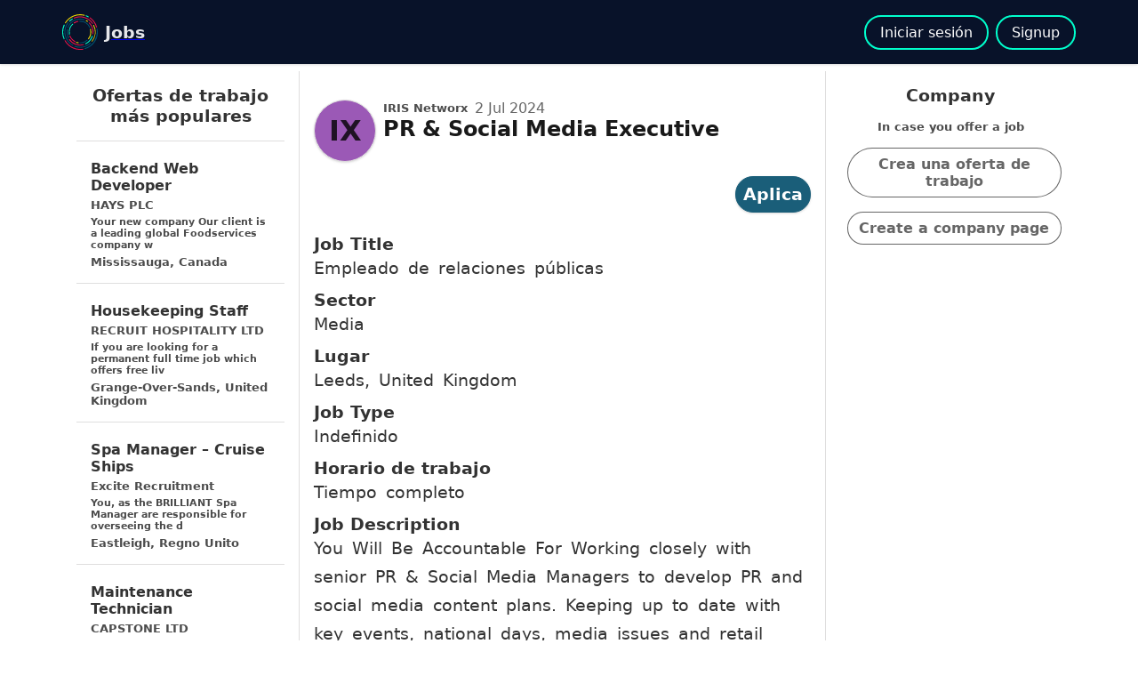

--- FILE ---
content_type: text/html; charset=utf-8
request_url: https://ominee.com/es/job-ad/post/663be6706327d47340f2fd77/pr_trabajo
body_size: 9195
content:
<!doctype html><html lang="en"> <head><title>Ominee trabajos - Oferta de trabajo: PR & Social Media Executive - Leeds, United Kingdom</title><meta charset="utf-8"><link href="/static/img/favicon.ico" rel="shortcut icon" type="image/x-icon"><link rel="apple-touch-icon" sizes="180x180" href="/static/img/apple-touch-icon.png"><link rel="icon" type="image/png" sizes="32x32" href="/static/img/favicon-32x32.png"><link rel="icon" type="image/png" sizes="16x16" href="/static/img/favicon-16x16.png"><meta name="theme-color" content="#ffffff"><meta name="viewport" content="width=device-width,minimum-scale=1,initial-scale=1"><meta name="description" content="Aplicar a Empleado de relaciones públicas Oferta de trabajo: You Will Be Accountable For Working closely with senior PR & Social Media Managers to develop PR and"><meta property="title" content="Oferta de trabajo: PR & Social Media Executive - Leeds, United Kingdom"><meta property="type" content="job offer"><meta property="keywords" content="Comunicación, Inglés, Panel de instrumentos, Sociedad de negocios, Evento (informática), Negocios, Embalaje, Marca, Presentación de informes, Estrategia, Gestión del talento, Medio de comunicación de masas, Relaciones públicas, Mercadotecnia, Medios sociales, Indicador clave de rendimiento, Promoción, Planeamiento, Microsoft Excel, Microsoft PowerPoint, Microsoft Office, "><meta property="og:title" content="Oferta de trabajo: PR & Social Media Executive - Leeds, United Kingdom"><meta property="og:description" content="Aplicar a Empleado de relaciones públicas Oferta de trabajo: You Will Be Accountable For Working closely with senior PR & Social Media Managers to develop PR and social media content plans. Keeping up to date with key events, national days, media issues and retail news. Liaising with internal and external stakeholders to create a news pipeline and gather updates for PR stories and social media content. Proactively researching new ideas and spot reactive opportunities.Responding to media enquiries via the PR inbox, circulating urgent updates and raising any risks. Drafting and researching news releases and developing social media content. Creating briefs for the in-house studio team and lead on small content projects. Supporting in delivering an influencer strategy for the brand. Managing the journalist contact list. Working closely with colleagues across the Brand & Communications Department on integrated marketing campaigns.Leading the awards strategy; keeping the calendar updated, briefing in entry requirements to the internal copywriter, submitting entries, managing ceremony requirements and communicating wins internally. Leading on our charity partnership; being the main point of contact, leading weekly calls and project managing initiatives. Sharing PR and social initiatives with the internal team. Supporting the PR & Social Media Manager in updating the KPI dashboard weekly and reporting. Providing administrative duties, collating press clippings and social media content for reporting purposes, and updating the website news pages. To be successful in this role we are looking for experience and skills including...Educated to degree level or equivalent industry experience with strong communication skillsProficiency in all Microsoft office products - Excel, PowerPoint, Teams etcPrevious experience in a PR or social media roleA passion for communications, PR and social-first campaignsExcellent copywriting and proof-reading skillsExcellent written and spoken English language.Excellent planning and organisational skillsExperience in a communications-related roleExperience in a large, complex organisation.Experience of working cross-functionally and working to tight deadlines.Proactive and able to spot opportunitiesCreativity in writing and execution of campaignsWhy Work Here?BenefitsWe’re constantly looking at ways to become a more inclusive and diverse employer, and our benefits package is important to us. Here’s some of what we currently offer:Flexible working; work from home, or in the office - whatever suits you. You can also choose your working pattern - if you’d like to work full-time, or part-time, just let us know! 26 days + bank holidays, as well as an option to buy and sell up to 5 days holidays.Bonus Scheme; an annual bonus that can earn up to £2,625 if you really push the boundaries Career progression framework; map out your next steps in your career Pension; 3% employer contribution on top of what you choose to commit yourself A range of discounts from our clients We also have a range of flexible benefits such as additional life assurance, critical life insurances and others to choose from "><meta property="og:url" content="https://ominee.com/es/job-ad/post/663be6706327d47340f2fd77/pr_trabajo"><meta property="og:type" content="website"><meta property="og:image:type" content="image/jpeg"><meta property="og:image:width" content="400"><meta property="og:image:height" content="400"><meta property="og:image" content="https://ominee.com/api/profile_photo?uid=-1"><link rel="canonical" href="https://ominee.com/en/job-ad/post/663be6706327d47340f2fd77/pr_job"><link rel="amphtml" href="/es/job-ad/post/amp/663be6706327d47340f2fd77/pr_trabajo"><style>
    * {
      margin: 0;
      padding: 0;
      box-sizing: border-box;
    }

    .skeleton {
      width: 100%;
      height: 100px;
    }

    .skeleton p {
      width: 200px;
      border-radius: 20px;
      margin: 10px;
      background: rgba(0, 0, 0, 0.06);
      height: 20px;
      animation: skeleton-animation 600ms linear infinite;
    }

    .skeleton p:nth-child(2) {
      width: 150px;
    }

    @keyframes skeleton-animation {
      0% {
        opacity: 1;
      }

      100% {
        opacity: 0;
      }
    }

    /* bootstrap custom */
    .container {
      padding-right: 15px;
      padding-left: 15px;
      margin-right: auto;
      margin-left: auto;
    }

    @media (min-width: 768px) {
      .container {
        width: 750px;
      }
    }

    @media (min-width: 992px) {
      .container {
        width: 970px;
      }
    }

    @media (min-width: 1200px) {
      .container {
        width: 1170px;
      }
    }

    @media (max-width: 767px) {
      .hidden-mobile {
        display: none !important;
      }
    }

    .space-x-1>*+* {
      margin-left: 0.5rem;
    }

    .space-y-1>*+* {
      margin-top: 0.5rem;
    }

    .space-y-2>*+* {
      margin-top: 1rem;
    }

    h1 {
      color: rgb(0, 0, 0, 0.9);
      font-weight: 700;
      font-size: 1.5rem;
      margin: 0;
    }

    h3 {
      font-weight: 600;
      font-size: 1.2rem;
      margin: 0;
      color: rgb(0, 0, 0, 0.8);
    }

    h4 {
      margin: 0;
      color: rgb(0, 0, 0, 0.8);

    }

    h5 {
      margin: 0;
      color: rgb(0, 0, 0, 0.7);
    }

    h6 {
      margin: 0;
      color: rgb(0, 0, 0, 0.7);
    }

    p {
      color: rgb(0, 0, 0, 0.8);
      font-size: 1.2rem;
      margin: 0;
      padding: 0px;
      line-height: 2rem;
      word-spacing: 4px;
    }

    .date {
      color: rgb(0, 0, 0, 0.6);
    }

    button:disabled {
      cursor: not-allowed;
      opacity: 0.4;
    }

    .w-25 {
      width: 25%;
    }

    .text-center {
      text-align: center;
    }



    .job-page {
      display: flex;
      padding-top: 5rem;
    }

    .flex {
      display: flex;
      align-items: baseline;
    }


    nav {
      padding: 1rem 0px;
      position: fixed;
      top: 0;
      left: 0;
      right: 0;
      background: #081229;
      z-index: 1;
    }


    .ominee-mobile-nav {
      display: flex;
      justify-content: space-between;
      align-items: center;
    }

    nav ul {
      display: flex;
      justify-content: space-between;
      align-items: center;
      list-style: none;
    }

    nav ul li {
      margin-left: 0.5rem;
    }

    .logo {
      display: flex;
      align-items: center;
    }

    .logo-img {
      width: 40px;
      height: 40px;
      border-radius: 50%;
    }

    .logo h4 {
      margin-left: 0.5rem;
      font-size: 1.2rem;
      color: rgba(255, 255, 255, 0.9);
    }

    .shadow {
      box-shadow: 0 1px 3px 0 rgba(0, 0, 0, 0.1), 0 1px 2px 0 rgba(0, 0, 0, 0.06);

    }


    .job-ad-post {
      padding: 1rem;
    }

    .fixed-section {
      padding-bottom: 1rem;
      transition: fade-in 300ms ease-in-out;
    }

    .sticky-apply {
      top: 0;
      left: 0;
      right: 0;
      position: fixed;
      background: white;
      z-index: 1;
      padding: 1.5rem;
    }


    .side-bar {
      padding: 1rem;
      border-right: 1px solid rgb(223, 222, 222);
    }

    .create-job {
      padding: 1rem;
      border-left: 1px solid rgb(223, 222, 222);
      display: flex;
      flex-direction: column;
    }

    .avatar-section {
      display: flex;
      align-items: flex-start;
      margin: 1rem auto;
    }

    .avatar {
      border-radius: 50%;
      width: 70px;
      height: 70px;
      flex-shrink: 0;
    }

    .external-avatar {
      color: rgba(0, 0, 0, 0.8);
      font-weight: bold;
      font-size: 2rem;
      border: 1px solid rgb(223, 222, 222);
      text-align: center;
      display: flex;
      justify-content: center;
      align-items: center;
    }

    .profile-photo {
      border-radius: 50%;
      width: 40px;
      height: 40px;
      flex-shrink: 0;
      border: 2px solid #0fc;
    }

    .avatar-info {
      display: flex;
      flex-direction: column;
      align-items: flex-start;
    }



    .job-organization {
      display: flex;
      align-items: center;
      font-size: 1rem;
    }

    .job-ad-col {
      display: flex;
      flex-direction: column;
      margin-top: 0.5rem;
      width: 100%;
      max-width: 600px;
    }

    /* .job-ad-col p {
      margin-left: 0.5rem;
    } */

    .job-ad-row {
      display: flex;
      flex-direction: column;
      justify-content: center;
      margin-top: 0.5rem;
      width: 100%;
      max-width: 600px;
    }

    .job-ad-apply {
      display: flex;
      width: 100%;
      justify-content: flex-end;
    }

    .pill {
      background-color: rgb(0, 0, 0, 0.6);
      color: white;
      border-radius: 2rem;
      padding: 0.5rem;
      margin-left: 0.5rem;
      text-decoration: none;
      border: 1px solid rgb(0, 0, 0, 0.6);
      display: block;
    }

    button.pill {
      cursor: pointer;
    }

    a.pill:hover {
      opacity: 0.8;
    }

    .pill-inverted {
      color: rgb(0, 0, 0, 0.6);
      font-weight: 600;
      background-color: white;
    }

    .results-btn {
      margin-left: 0;
      margin-top: 5px;
      text-decoration: none;
    }

    .btn-border {
      text-decoration: none;
      border: 2px solid rgb(0, 0, 0, 0.6);
      padding: 0.5rem 1rem;
      border-radius: 2rem;
      border-color: #0fc;
      color: white;
      font-weight: 500;
      transition: all 200ms ease;

    }

    .btn-border:hover {
      background-color: #0fc;
      color: #081229;
    }

    .candidate-btn {
      font-weight: 600;
      font-size: 1.2rem;
      background-color: #1a5e79;
      border: none;
      transition: all 200ms ease;
      border: 1px solid #1a5e79;
    }

    .applied-btn {
      font-weight: 600;
      font-size: 1.2rem;
      background-color: #0fc;
      border: none;
      transition: all 200ms ease;
      color: black;
    }

    .candidate-btn:hover {
      background-color: white;
      color: #1a5e79;
    }


    /*  side bar */
    .job-offers {
      display: flex;
      flex-direction: column;
      justify-content: center;
      margin-top: 1rem;
    }

    .job-offers .job-card {
      border-bottom: 1px solid rgb(223, 222, 222);
      padding: 1rem;
      transition: all 200ms ease-in-out;
    }

    .job-offers .job-card:hover {
      transform: scale(1.02);
    }

    .job-offers .job-card:first-child {
      border-top: 1px solid rgb(223, 222, 222);
    }

    .job-info {
      display: flex;
      flex-direction: column;
      justify-content: center;
      text-decoration: none;
      transition: all 200ms ease;
    }

    .job-info * {
      margin-top: 5px;
    }

    .overlay {
      display: flex;
      flex-direction: column;
      justify-content: center;
      align-items: center;
      position: fixed;
      left: 0;
      top: 0;
      width: 100%;
      height: 100%;
      overflow: auto;
      background-color: rgb(255 255 255 / 70%);
      z-index: 2;
      transition: height 200ms ease;
    }

    .modal {
      display: flex;
      flex-direction: column;
      height: 100%;
      width: 50%;
      background-color: rgb(255 255 255);
      padding: 1rem;

      margin: 1rem;
      border-radius: 5px;
      transition: all 300ms ease;

    }

    @media (max-width: 767px) {
      .modal {
        width: 100%;
        margin: 0;
        border: none;
        border-radius: 0px;
        margin-top: 1rem;

      }
    }

    .modal .modal-header {
      display: flex;
      justify-content: space-between;
    }

    .modal .modal-header button {
      flex-shrink: 0;
      border: none;
      width: 40px;
      height: 40px;
      font-size: 1.5rem;
      border-radius: 50%;
      cursor: pointer;
    }

    .modal .modal-body {
      display: flex;
      flex-direction: column;
      margin-top: 1rem;
      flex: 1;
    }

    textarea {
      padding: 0.5rem;
      border: 1px solid rgb(0, 0, 0, 0.9);
      font-size: 1rem;
      height: 75%;
      margin-top: 0.5rem;
    }

    .modal .modal-footer {
      display: flex;
      justify-content: flex-end;
      margin-top: 1rem;
      flex-shrink: 0;
    }

    .popup {
      background-color: #0fc;
      width: 50%;
      padding: 0.5rem;
      border-radius: 10px;
      text-align: center;
      position: fixed;
      display: flex;
      justify-content: center;
      top: 10px;
      left: 25%;
      z-index: 3;
    }

    .popup h3 {
      background-color: #0fc;
      border-radius: 10px;
      text-align: center;
    }

    .hide {
      height: 0;
    }

    .hidden {
      display: none;
    }

    .overlay.modal-loading .loading {
      display: inline;
    }

    .overlay .loading {
      display: none;
    }



    .loading {
      position: absolute;
      top: 50%;
      left: 50%;
      transform: translate(-50%, -50%);
      background: white;
    }

    .login-menu {
      display: flex;
      list-style: none;
    }

    .login-menu a {

      font-size: 1.6rem;
      text-decoration: none;
    }

    a .ominee-icon {
      color: #0fc;
    }

    .chat {
      position: relative;
    }

    .chat span {
      color: white;
      position: absolute;
      font-size: 10px;
      display: flex;
      justify-content: center;
      align-items: center;
      top: 0;
      right: 0;
      background: #b60003;
      z-index: 12;
      border-radius: 50%;
      width: 25px;
      height: 25px;
      transform: translate(50%, -50%);
      text-align: center;
    }

    .atoms {
      display: flex;
      flex-wrap: wrap;
      padding: 0.5rem 0px;
    }

    .atom {
      text-decoration: none;
      padding: 0.5rem 1rem;
      margin: 5px;
      border-radius: 20px;
      background: #00aeed;
      color: white;
      font-weight: 500;
      display: flex;
      justify-content: center;
      align-items: center;
    }
  </style><script type="application/ld+json">
    {
      "@context" : "https://schema.org/",
      "@type" : "JobPosting",
      "title" : "PR",
      "skills": " Comunicación,  Inglés,  Panel de instrumentos,  Sociedad de negocios,  Evento (informática),  Negocios,  Embalaje,  Marca,  Presentación de informes,  Estrategia,  Gestión del talento,  Medio de comunicación de masas,  Relaciones públicas,  Mercadotecnia,  Medios sociales,  Indicador clave de rendimiento,  Promoción,  Planeamiento,  Microsoft Excel,  Microsoft PowerPoint,  Microsoft Office, ",
      "name": "PR &amp; Social Media Executive",
      "url" : "https://ominee.com/es/job-ad/post/663be6706327d47340f2fd77/pr_trabajo",
      "directApply": true,
      "industry": "Media",
      
      "description" : "You Will Be Accountable For Working closely with senior PR &amp; Social Media Managers to develop PR and social media content plans. Keeping up to date with key events, national days, media issues and retail news. Liaising with internal and external stakeholders to create a news pipeline and gather updates for PR stories and social media content. Proactively researching new ideas and spot reactive opportunities.Responding to media enquiries via the PR inbox, circulating urgent updates and raising any risks. Drafting and researching news releases and developing social media content. Creating briefs for the in-house studio team and lead on small content projects. Supporting in delivering an influencer strategy for the brand. Managing the journalist contact list. Working closely with colleagues across the Brand &amp; Communications Department on integrated marketing campaigns.Leading the awards strategy; keeping the calendar updated, briefing in entry requirements to the internal copywriter, submitting entries, managing ceremony requirements and communicating wins internally. Leading on our charity partnership; being the main point of contact, leading weekly calls and project managing initiatives. Sharing PR and social initiatives with the internal team. Supporting the PR &amp; Social Media Manager in updating the KPI dashboard weekly and reporting. Providing administrative duties, collating press clippings and social media content for reporting purposes, and updating the website news pages. To be successful in this role we are looking for experience and skills including...Educated to degree level or equivalent industry experience with strong communication skillsProficiency in all Microsoft office products - Excel, PowerPoint, Teams etcPrevious experience in a PR or social media roleA passion for communications, PR and social-first campaignsExcellent copywriting and proof-reading skillsExcellent written and spoken English language.Excellent planning and organisational skillsExperience in a communications-related roleExperience in a large, complex organisation.Experience of working cross-functionally and working to tight deadlines.Proactive and able to spot opportunitiesCreativity in writing and execution of campaignsWhy Work Here?BenefitsWe’re constantly looking at ways to become a more inclusive and diverse employer, and our benefits package is important to us. Here’s some of what we currently offer:Flexible working; work from home, or in the office - whatever suits you. You can also choose your working pattern - if you’d like to work full-time, or part-time, just let us know! 26 days + bank holidays, as well as an option to buy and sell up to 5 days holidays.Bonus Scheme; an annual bonus that can earn up to £2,625 if you really push the boundaries Career progression framework; map out your next steps in your career Pension; 3% employer contribution on top of what you choose to commit yourself A range of discounts from our clients We also have a range of flexible benefits such as additional life assurance, critical life insurances and others to choose from ",
      "identifier": {
        "@type": "PropertyValue",
        "name": "IRIS Networx",
        "value": ""
      },
      "datePosted" : "2024-5-8",
      "validThrough" : "2024-7-9'T00:00",
      "employmentType": "FULL_TIME",
      "applicantLocationRequirements": {
        "@type": "Country",
        "name": "Leeds, United Kingdom"
      },
      
      "jobLocation": {
        "@type": "Place",
        "address": {
          "@type": "PostalAddress",
          "addressLocality": "Leeds",
          "addressCountry": "United Kingdom"
        }
      }
      
      
      
        ,"hiringOrganization" : {
          "@type" : "Organization",
          "name" : "IRIS Networx",
          "logo" : "https://ominee.com/api/profile_photo?uid=-1"
        }
      
    }
  </script><style>
    body {
      font-family: -apple-system, system-ui, BlinkMacSystemFont, Segoe UI, Roboto, Helvetica Neue, Fira Sans, Ubuntu, Oxygen, Oxygen Sans, Cantarell, Droid Sans, Apple Color Emoji, Segoe UI Emoji, Segoe UI Emoji,
        Segoe UI Symbol, Lucida Grande, Helvetica, Arial, sans-serif;
    }
  </style><noscript><style>
      body {
        -webkit-animation: none;
        -moz-animation: none;
        -ms-animation: none;
        animation: none;
      }
    </style></noscript></head> <body> <nav class="shadow"> <div class="container ominee-mobile-nav "> <div class="logo"> <a class="logo-img" href="/"> <img src="/static/img/logos/ominee-logo-colors-round.svg" width="40" height="40" alt="Ominee"> </a> <a href="/"> <h4>Jobs</h4> </a> </div> <div class="auth-container"> <ul> <li> <a class="btn-border" href="/es/login?origin=https%3A%2F%2Fominee.com%2Fes%2Fjob-ad%2Fpost%2F663be6706327d47340f2fd77%2Fpr_trabajo">Iniciar sesión</a> </li> <li> <a class="btn-border" href="/es/signup">Signup</a> </li> </ul> </div> </div> </nav> <div class="job-page container"> <div class="side-bar w-25 hidden-mobile "> <h3 class="text-center">Ofertas de trabajo más populares</h3> <div class="job-offers" id="related-jobs"> <div class="skeleton"> <p></p> <p></p> <p></p> <p></p> </div> <div class="skeleton"> <p></p> <p></p> <p></p> <p></p> </div> <div class="skeleton"> <p></p> <p></p> <p></p> <p></p> </div> <div class="skeleton"> <p></p> <p></p> <p></p> <p></p> </div> <div class="skeleton"> <p></p> <p></p> <p></p> <p></p> </div> </div> </div> <div class="job-ad-post"> <div class="fixed-section" id="apply_header"> <div class="avatar-section space-x-1"> <div class="avatar shadow external-avatar" id="external_avatar" width="70" height="70" layout="responsive" title="IRIS Networx"> </div> <div class="avatar-info"> <div class="job-organization space-x-1"> <h5>IRIS Networx</h5> <div class="date" id="date">...</div> </div> <h1> PR &amp; Social Media Executive </h1> </div> </div> <div class="job-ad-apply"> <a class="pill candidate-btn shadow" id="external_link"> <i class="ominee-icon icon-world"></i> Aplica </a> </div> </div> <div class="job-content"> <div class="job-ad-col"> <h3>Job Title</h3> <p>Empleado de relaciones públicas</p> </div> <div class="job-ad-col"> <h3>Sector</h3> <p>Media</p> </div> <div class="job-ad-col"> <h3>Lugar</h3> <div class="flex"> <p>Leeds, United Kingdom</p> </div> </div> <div class="job-ad-col"> <h3>Job Type</h3> <p>Indefinido</p> </div> <div class="job-ad-col"> <h3>Horario de trabajo</h3> <p>Tiempo completo</p> </div> <div class="job-ad-row"> <h3>Job Description</h3> <div><p>You Will Be Accountable For Working closely with senior PR &amp; Social Media Managers to develop PR and social media content plans. Keeping up to date with key events, national days, media issues and retail news. Liaising with internal and external stakeholders to create a news pipeline and gather updates for PR stories and social media content. Proactively researching new ideas and spot reactive opportunities.Responding to media enquiries via the PR inbox, circulating urgent updates and raising any risks. Drafting and researching news releases and developing social media content. Creating briefs for the in-house studio team and lead on small content projects. Supporting in delivering an influencer strategy for the brand. Managing the journalist contact list. Working closely with colleagues across the Brand &amp; Communications Department on integrated marketing campaigns.Leading the awards strategy; keeping the calendar updated, briefing in entry requirements to the internal copywriter, submitting entries, managing ceremony requirements and communicating wins internally. Leading on our charity partnership; being the main point of contact, leading weekly calls and project managing initiatives. Sharing PR and social initiatives with the internal team. Supporting the PR &amp; Social Media Manager in updating the KPI dashboard weekly and reporting. Providing administrative duties, collating press clippings and social media content for reporting purposes, and updating the website news pages.&nbsp;</p><p><br></p><p>To be successful in this role we are looking for experience and skills including...</p><ul><li>Educated to degree level or equivalent industry experience with strong communication skills</li><li>Proficiency in all Microsoft office products - Excel, PowerPoint, Teams etc</li><li>Previous experience in a PR or social media role</li><li>A passion for communications, PR and social-first campaigns</li><li>Excellent copywriting and proof-reading skills</li><li>Excellent written and spoken English language.</li><li>Excellent planning and organisational skills</li><li>Experience in a communications-related role</li><li>Experience in a large, complex organisation.</li><li>Experience of working cross-functionally and working to tight deadlines.</li><li>Proactive and able to spot opportunities</li><li>Creativity in writing and execution of campaigns</li></ul><p><br></p><p>Why Work Here?</p><p>Benefits</p><p>We’re constantly looking at ways to become a more inclusive and diverse employer, and our benefits package is important to us. Here’s some of what we currently offer:</p><p>Flexible working; work from home, or in the office - whatever suits you. You can also choose your working pattern - if you’d like to work full-time, or part-time, just let us know!&nbsp;</p><p>26 days + bank holidays, as well as an option to buy and sell up to 5 days holidays.</p><p>Bonus Scheme; an annual bonus that can earn up to £2,625 if you really push the boundaries&nbsp;</p><p>Career progression framework; map out your next steps in your career&nbsp;</p><p>Pension; 3% employer contribution on top of what you choose to commit yourself&nbsp;</p><p>A range of discounts from our clients&nbsp;</p><p>We also have a range of flexible benefits such as additional life assurance, critical life insurances and others to choose from&nbsp;</p></div> </div> <div class="atoms-container job-ad-row"> <h3>Competencias</h3> <div class="atoms"> <a class="atom" href="/es/job-ad/job-offers/Leeds%2C+United+Kingdom/Comunicaci%C3%B3n"> Comunicación </a> <a class="atom" href="/es/job-ad/job-offers/Leeds%2C+United+Kingdom/Ingl%C3%A9s"> Inglés </a> <a class="atom" href="/es/job-ad/job-offers/Leeds%2C+United+Kingdom/Panel+de+instrumentos"> Panel de instrumentos </a> <a class="atom" href="/es/job-ad/job-offers/Leeds%2C+United+Kingdom/Sociedad+de+negocios"> Sociedad de negocios </a> <a class="atom" href="/es/job-ad/job-offers/Leeds%2C+United+Kingdom/Evento+%28inform%C3%A1tica%29"> Evento (informática) </a> <a class="atom" href="/es/job-ad/job-offers/Leeds%2C+United+Kingdom/Negocios"> Negocios </a> <a class="atom" href="/es/job-ad/job-offers/Leeds%2C+United+Kingdom/Embalaje"> Embalaje </a> <a class="atom" href="/es/job-ad/job-offers/Leeds%2C+United+Kingdom/Marca"> Marca </a> <a class="atom" href="/es/job-ad/job-offers/Leeds%2C+United+Kingdom/Presentaci%C3%B3n+de+informes"> Presentación de informes </a> <a class="atom" href="/es/job-ad/job-offers/Leeds%2C+United+Kingdom/Estrategia"> Estrategia </a> <a class="atom" href="/es/job-ad/job-offers/Leeds%2C+United+Kingdom/Gesti%C3%B3n+del+talento"> Gestión del talento </a> <a class="atom" href="/es/job-ad/job-offers/Leeds%2C+United+Kingdom/Medio+de+comunicaci%C3%B3n+de+masas"> Medio de comunicación de masas </a> <a class="atom" href="/es/job-ad/job-offers/Leeds%2C+United+Kingdom/Relaciones+p%C3%BAblicas"> Relaciones públicas </a> <a class="atom" href="/es/job-ad/job-offers/Leeds%2C+United+Kingdom/Mercadotecnia"> Mercadotecnia </a> <a class="atom" href="/es/job-ad/job-offers/Leeds%2C+United+Kingdom/Medios+sociales"> Medios sociales </a> <a class="atom" href="/es/job-ad/job-offers/Leeds%2C+United+Kingdom/Indicador+clave+de+rendimiento"> Indicador clave de rendimiento </a> <a class="atom" href="/es/job-ad/job-offers/Leeds%2C+United+Kingdom/Promoci%C3%B3n"> Promoción </a> <a class="atom" href="/es/job-ad/job-offers/Leeds%2C+United+Kingdom/Planeamiento"> Planeamiento </a> <a class="atom" href="/es/job-ad/job-offers/Leeds%2C+United+Kingdom/Microsoft+Excel"> Microsoft Excel </a> <a class="atom" href="/es/job-ad/job-offers/Leeds%2C+United+Kingdom/Microsoft+PowerPoint"> Microsoft PowerPoint </a> <a class="atom" href="/es/job-ad/job-offers/Leeds%2C+United+Kingdom/Microsoft+Office"> Microsoft Office </a> </div> </div> <ins class="adsbygoogle" style="display:block; text-align:center; margin-top: 10px;" data-ad-layout="in-article" data-ad-format="fluid" data-ad-client="ca-pub-5667190063503126" data-ad-slot="3183645154"></ins> </div> </div> <div class="create-job space-y-2 hidden-mobile text-center"> <h3 class>Company</h3> <h5>In case you offer a job</h5> <a class="pill pill-inverted" href="/es/job-ad/editor">Crea una oferta de trabajo</a> <a class="pill pill-inverted" href="/es/create-organization">Create a company page</a> </div> </div> <div class="overlay hide" id="modal"> <div class="modal shadow"> <div class="modal-header"> <h2>PR &amp; Social Media Executive</h2> <button type="button" id="close">&times;</button> </div> <div class="modal-body"> <label for="message">Mensaje</label> <textarea id="message" name="message" rows="10" cols="30"></textarea> </div> <div class="modal-footer"> <button class="pill candidate-btn shadow" id="send">Envía</button> </div> </div> <div class="loading"> <h3> Loading...</h3> </div> </div> <div class="popup hidden" id="popup-success"> <h3>Aplicación confirmada</h3> </div> </body> <script async nonce="63h_qWjoBmy47f90_cZBjQ" type="text/javascript">
  window.jsonConfig = {"_id": "663be6706327d47340f2fd77", "ad_id": 1202874360, "applied_users": [], "apply_url": "https://www.networxrecruitment.com/Jobs/Feed?key=cRoX7YIunAMKCfMA91deGob9BRWP%2fU2i\u0026source=ominee.com", "contract_type": "Permanent", "contract_working_hours": "Full time", "creation_date": 1715201648.78, "currency": "Euro", "description": "\u003cp\u003eYou Will Be Accountable For Working closely with senior PR \u0026amp; Social Media Managers to develop PR and social media content plans. Keeping up to date with key events, national days, media issues and retail news. Liaising with internal and external stakeholders to create a news pipeline and gather updates for PR stories and social media content. Proactively researching new ideas and spot reactive opportunities.Responding to media enquiries via the PR inbox, circulating urgent updates and raising any risks. Drafting and researching news releases and developing social media content. Creating briefs for the in-house studio team and lead on small content projects. Supporting in delivering an influencer strategy for the brand. Managing the journalist contact list. Working closely with colleagues across the Brand \u0026amp; Communications Department on integrated marketing campaigns.Leading the awards strategy; keeping the calendar updated, briefing in entry requirements to the internal copywriter, submitting entries, managing ceremony requirements and communicating wins internally. Leading on our charity partnership; being the main point of contact, leading weekly calls and project managing initiatives. Sharing PR and social initiatives with the internal team. Supporting the PR \u0026amp; Social Media Manager in updating the KPI dashboard weekly and reporting. Providing administrative duties, collating press clippings and social media content for reporting purposes, and updating the website news pages.\u0026nbsp;\u003c/p\u003e\u003cp\u003e\u003cbr\u003e\u003c/p\u003e\u003cp\u003eTo be successful in this role we are looking for experience and skills including...\u003c/p\u003e\u003cul\u003e\u003cli\u003eEducated to degree level or equivalent industry experience with strong communication skills\u003c/li\u003e\u003cli\u003eProficiency in all Microsoft office products - Excel, PowerPoint, Teams etc\u003c/li\u003e\u003cli\u003ePrevious experience in a PR or social media role\u003c/li\u003e\u003cli\u003eA passion for communications, PR and social-first campaigns\u003c/li\u003e\u003cli\u003eExcellent copywriting and proof-reading skills\u003c/li\u003e\u003cli\u003eExcellent written and spoken English language.\u003c/li\u003e\u003cli\u003eExcellent planning and organisational skills\u003c/li\u003e\u003cli\u003eExperience in a communications-related role\u003c/li\u003e\u003cli\u003eExperience in a large, complex organisation.\u003c/li\u003e\u003cli\u003eExperience of working cross-functionally and working to tight deadlines.\u003c/li\u003e\u003cli\u003eProactive and able to spot opportunities\u003c/li\u003e\u003cli\u003eCreativity in writing and execution of campaigns\u003c/li\u003e\u003c/ul\u003e\u003cp\u003e\u003cbr\u003e\u003c/p\u003e\u003cp\u003eWhy Work Here?\u003c/p\u003e\u003cp\u003eBenefits\u003c/p\u003e\u003cp\u003eWe\u2019re constantly looking at ways to become a more inclusive and diverse employer, and our benefits package is important to us. Here\u2019s some of what we currently offer:\u003c/p\u003e\u003cp\u003eFlexible working; work from home, or in the office - whatever suits you. You can also choose your working pattern - if you\u2019d like to work full-time, or part-time, just let us know!\u0026nbsp;\u003c/p\u003e\u003cp\u003e26 days + bank holidays, as well as an option to buy and sell up to 5 days holidays.\u003c/p\u003e\u003cp\u003eBonus Scheme; an annual bonus that can earn up to \u00a32,625 if you really push the boundaries\u0026nbsp;\u003c/p\u003e\u003cp\u003eCareer progression framework; map out your next steps in your career\u0026nbsp;\u003c/p\u003e\u003cp\u003ePension; 3% employer contribution on top of what you choose to commit yourself\u0026nbsp;\u003c/p\u003e\u003cp\u003eA range of discounts from our clients\u0026nbsp;\u003c/p\u003e\u003cp\u003eWe also have a range of flexible benefits such as additional life assurance, critical life insurances and others to choose from\u0026nbsp;\u003c/p\u003e", "event_id": null, "expiration_date": 1725569648.78, "free_text_atoms": [], "geo_coordinates": [53.7974, -1.54379], "international_experiences": false, "is_external": true, "job_title": "PR", "job_url": "https://www.linkedin.com/jobs/view/3912113305", "jsonified_ad": {"atoms": [{"confidence": 1.0, "description": "Empleado de relaciones p\u00fablicas", "info_id": 11360, "info_mod": 0, "language": null, "rank_class": 30, "search_url": "/es/job-ad/job-offers/Leeds%2C+United+Kingdom/Empleado+de+relaciones+p%C3%BAblicas", "type": "JobTitle", "value": 2}, {"confidence": 1.0, "description": "Sector relaciones p\u00fablicas", "info_id": 6780, "info_mod": 0, "language": null, "rank_class": 30, "search_url": "/es/job-ad/job-offers/Leeds%2C+United+Kingdom/Sector+relaciones+p%C3%BAblicas", "type": "JobSector", "value": 3}, {"confidence": 1.0, "description": "Media", "info_id": 47368, "info_mod": 0, "language": null, "rank_class": 30, "search_url": "/es/job-ad/job-offers/Leeds%2C+United+Kingdom/Media", "type": "JobSector", "value": 2}, {"confidence": 1.0, "description": "Comunicaci\u00f3n", "info_id": 21324, "info_mod": 0, "language": null, "rank_class": 30, "search_url": "/es/job-ad/job-offers/Leeds%2C+United+Kingdom/Comunicaci%C3%B3n", "type": "Hard_Skills", "value": 3}, {"confidence": 1.0, "description": "Ingl\u00e9s", "info_id": 10017, "info_mod": 0, "language": null, "rank_class": 1, "search_url": "/es/job-ad/job-offers/Leeds%2C+United+Kingdom/Ingl%C3%A9s", "type": "Languages", "value": 3}, {"confidence": 1.0, "description": "Panel de instrumentos", "info_id": 48734, "info_mod": 0, "language": null, "rank_class": 30, "search_url": "/es/job-ad/job-offers/Leeds%2C+United+Kingdom/Panel+de+instrumentos", "type": "Hard_Skills", "value": 2}, {"confidence": 1.0, "description": "Sociedad de negocios", "info_id": 45110, "info_mod": 0, "language": null, "rank_class": 30, "search_url": "/es/job-ad/job-offers/Leeds%2C+United+Kingdom/Sociedad+de+negocios", "type": "Hard_Skills", "value": 2}, {"confidence": 1.0, "description": "Evento (inform\u00e1tica)", "info_id": 34391, "info_mod": 0, "language": null, "rank_class": 30, "search_url": "/es/job-ad/job-offers/Leeds%2C+United+Kingdom/Evento+%28inform%C3%A1tica%29", "type": "IT_Skills", "value": 2}, {"confidence": 1.0, "description": "Negocios", "info_id": 32990, "info_mod": 0, "language": null, "rank_class": 30, "search_url": "/es/job-ad/job-offers/Leeds%2C+United+Kingdom/Negocios", "type": "Hard_Skills", "value": 2}, {"confidence": 1.0, "description": "Embalaje", "info_id": 32361, "info_mod": 0, "language": null, "rank_class": 30, "search_url": "/es/job-ad/job-offers/Leeds%2C+United+Kingdom/Embalaje", "type": "Objects", "value": 2}, {"confidence": 1.0, "description": "Marca", "info_id": 32271, "info_mod": 0, "language": null, "rank_class": 30, "search_url": "/es/job-ad/job-offers/Leeds%2C+United+Kingdom/Marca", "type": "Objects", "value": 2}, {"confidence": 1.0, "description": "Presentaci\u00f3n de informes", "info_id": 26439, "info_mod": 0, "language": null, "rank_class": 30, "search_url": "/es/job-ad/job-offers/Leeds%2C+United+Kingdom/Presentaci%C3%B3n+de+informes", "type": "Hard_Skills", "value": 2}, {"confidence": 1.0, "description": "Estrategia", "info_id": 23515, "info_mod": 0, "language": null, "rank_class": 30, "search_url": "/es/job-ad/job-offers/Leeds%2C+United+Kingdom/Estrategia", "type": "Hard_Skills", "value": 2}, {"confidence": 1.0, "description": "Gesti\u00f3n del talento", "info_id": 23408, "info_mod": 0, "language": null, "rank_class": 30, "search_url": "/es/job-ad/job-offers/Leeds%2C+United+Kingdom/Gesti%C3%B3n+del+talento", "type": "Hard_Skills", "value": 2}, {"confidence": 1.0, "description": "Medio de comunicaci\u00f3n de masas", "info_id": 22757, "info_mod": 0, "language": null, "rank_class": 30, "search_url": "/es/job-ad/job-offers/Leeds%2C+United+Kingdom/Medio+de+comunicaci%C3%B3n+de+masas", "type": "Hard_Skills", "value": 2}, {"confidence": 1.0, "description": "Relaciones p\u00fablicas", "info_id": 19519, "info_mod": 0, "language": null, "rank_class": 30, "search_url": "/es/job-ad/job-offers/Leeds%2C+United+Kingdom/Relaciones+p%C3%BAblicas", "type": "Hard_Skills", "value": 2}, {"confidence": 1.0, "description": "Mercadotecnia", "info_id": 19517, "info_mod": 0, "language": null, "rank_class": 30, "search_url": "/es/job-ad/job-offers/Leeds%2C+United+Kingdom/Mercadotecnia", "type": "Hard_Skills", "value": 2}, {"confidence": 1.0, "description": "Medios sociales", "info_id": 18728, "info_mod": 0, "language": null, "rank_class": 30, "search_url": "/es/job-ad/job-offers/Leeds%2C+United+Kingdom/Medios+sociales", "type": "Hard_Skills", "value": 2}, {"confidence": 1.0, "description": "Indicador clave de rendimiento", "info_id": 18692, "info_mod": 0, "language": null, "rank_class": 30, "search_url": "/es/job-ad/job-offers/Leeds%2C+United+Kingdom/Indicador+clave+de+rendimiento", "type": "Hard_Skills", "value": 2}, {"confidence": 1.0, "description": "Promoci\u00f3n", "info_id": 13720, "info_mod": 0, "language": null, "rank_class": 30, "search_url": "/es/job-ad/job-offers/Leeds%2C+United+Kingdom/Promoci%C3%B3n", "type": "Hard_Skills", "value": 2}, {"confidence": 1.0, "description": "Planeamiento", "info_id": 13117, "info_mod": 0, "language": null, "rank_class": 30, "search_url": "/es/job-ad/job-offers/Leeds%2C+United+Kingdom/Planeamiento", "type": "Hard_Skills", "value": 2}, {"confidence": 1.0, "description": "Microsoft Excel", "info_id": 74, "info_mod": 0, "language": null, "rank_class": 30, "search_url": "/es/job-ad/job-offers/Leeds%2C+United+Kingdom/Microsoft+Excel", "type": "IT_Skills", "value": 2}, {"confidence": 1.0, "description": "Microsoft PowerPoint", "info_id": 70, "info_mod": 0, "language": null, "rank_class": 30, "search_url": "/es/job-ad/job-offers/Leeds%2C+United+Kingdom/Microsoft+PowerPoint", "type": "IT_Skills", "value": 2}, {"confidence": 1.0, "description": "Microsoft Office", "info_id": 69, "info_mod": 0, "language": null, "rank_class": 30, "search_url": "/es/job-ad/job-offers/Leeds%2C+United+Kingdom/Microsoft+Office", "type": "IT_Skills", "value": 2}], "budget_currency_id": null, "budget_value": null, "contractor_type": null, "description": "\u003cp\u003eYou Will Be Accountable For Working closely with senior PR \u0026amp; Social Media Managers to develop PR and social media content plans. Keeping up to date with key events, national days, media issues and retail news. Liaising with internal and external stakeholders to create a news pipeline and gather updates for PR stories and social media content. Proactively researching new ideas and spot reactive opportunities.Responding to media enquiries via the PR inbox, circulating urgent updates and raising any risks. Drafting and researching news releases and developing social media content. Creating briefs for the in-house studio team and lead on small content projects. Supporting in delivering an influencer strategy for the brand. Managing the journalist contact list. Working closely with colleagues across the Brand \u0026amp; Communications Department on integrated marketing campaigns.Leading the awards strategy; keeping the calendar updated, briefing in entry requirements to the internal copywriter, submitting entries, managing ceremony requirements and communicating wins internally. Leading on our charity partnership; being the main point of contact, leading weekly calls and project managing initiatives. Sharing PR and social initiatives with the internal team. Supporting the PR \u0026amp; Social Media Manager in updating the KPI dashboard weekly and reporting. Providing administrative duties, collating press clippings and social media content for reporting purposes, and updating the website news pages.\u0026nbsp;\u003c/p\u003e\u003cp\u003e\u003cbr\u003e\u003c/p\u003e\u003cp\u003eTo be successful in this role we are looking for experience and skills including...\u003c/p\u003e\u003cul\u003e\u003cli\u003eEducated to degree level or equivalent industry experience with strong communication skills\u003c/li\u003e\u003cli\u003eProficiency in all Microsoft office products - Excel, PowerPoint, Teams etc\u003c/li\u003e\u003cli\u003ePrevious experience in a PR or social media role\u003c/li\u003e\u003cli\u003eA passion for communications, PR and social-first campaigns\u003c/li\u003e\u003cli\u003eExcellent copywriting and proof-reading skills\u003c/li\u003e\u003cli\u003eExcellent written and spoken English language.\u003c/li\u003e\u003cli\u003eExcellent planning and organisational skills\u003c/li\u003e\u003cli\u003eExperience in a communications-related role\u003c/li\u003e\u003cli\u003eExperience in a large, complex organisation.\u003c/li\u003e\u003cli\u003eExperience of working cross-functionally and working to tight deadlines.\u003c/li\u003e\u003cli\u003eProactive and able to spot opportunities\u003c/li\u003e\u003cli\u003eCreativity in writing and execution of campaigns\u003c/li\u003e\u003c/ul\u003e\u003cp\u003e\u003cbr\u003e\u003c/p\u003e\u003cp\u003eWhy Work Here?\u003c/p\u003e\u003cp\u003eBenefits\u003c/p\u003e\u003cp\u003eWe\u2019re constantly looking at ways to become a more inclusive and diverse employer, and our benefits package is important to us. Here\u2019s some of what we currently offer:\u003c/p\u003e\u003cp\u003eFlexible working; work from home, or in the office - whatever suits you. You can also choose your working pattern - if you\u2019d like to work full-time, or part-time, just let us know!\u0026nbsp;\u003c/p\u003e\u003cp\u003e26 days + bank holidays, as well as an option to buy and sell up to 5 days holidays.\u003c/p\u003e\u003cp\u003eBonus Scheme; an annual bonus that can earn up to \u00a32,625 if you really push the boundaries\u0026nbsp;\u003c/p\u003e\u003cp\u003eCareer progression framework; map out your next steps in your career\u0026nbsp;\u003c/p\u003e\u003cp\u003ePension; 3% employer contribution on top of what you choose to commit yourself\u0026nbsp;\u003c/p\u003e\u003cp\u003eA range of discounts from our clients\u0026nbsp;\u003c/p\u003e\u003cp\u003eWe also have a range of flexible benefits such as additional life assurance, critical life insurances and others to choose from\u0026nbsp;\u003c/p\u003e", "id": 1202874360, "international_experiences": false, "latitude": 53.7974, "longitude": -1.54379, "workplace": "Leeds, United Kingdom"}, "language": "italian", "last_matching_date": 1719902124.423, "max_salary": null, "min_salary": null, "organization_name": "IRIS Networx", "published": true, "remote_work": false, "results_length": 0, "salary_frequency": "", "sector": "Communication, Media", "site": "linkedin", "study_title": "", "title": "PR \u0026 Social Media Executive", "transfer_availability": false, "uid": -1, "updated_date": 1719902099.122, "user_name": "feedback@ominee.com", "workplace": "Leeds, United Kingdom"};
  jsonConfig.skills = [{"confidence": 1.0, "description": "Comunicaci\u00f3n", "info_id": 21324, "info_mod": 0, "language": null, "rank_class": 30, "search_url": "/es/job-ad/job-offers/Leeds%2C+United+Kingdom/Comunicaci%C3%B3n", "type": "Hard_Skills", "value": 3}, {"confidence": 1.0, "description": "Ingl\u00e9s", "info_id": 10017, "info_mod": 0, "language": null, "rank_class": 1, "search_url": "/es/job-ad/job-offers/Leeds%2C+United+Kingdom/Ingl%C3%A9s", "type": "Languages", "value": 3}, {"confidence": 1.0, "description": "Panel de instrumentos", "info_id": 48734, "info_mod": 0, "language": null, "rank_class": 30, "search_url": "/es/job-ad/job-offers/Leeds%2C+United+Kingdom/Panel+de+instrumentos", "type": "Hard_Skills", "value": 2}, {"confidence": 1.0, "description": "Sociedad de negocios", "info_id": 45110, "info_mod": 0, "language": null, "rank_class": 30, "search_url": "/es/job-ad/job-offers/Leeds%2C+United+Kingdom/Sociedad+de+negocios", "type": "Hard_Skills", "value": 2}, {"confidence": 1.0, "description": "Evento (inform\u00e1tica)", "info_id": 34391, "info_mod": 0, "language": null, "rank_class": 30, "search_url": "/es/job-ad/job-offers/Leeds%2C+United+Kingdom/Evento+%28inform%C3%A1tica%29", "type": "IT_Skills", "value": 2}, {"confidence": 1.0, "description": "Negocios", "info_id": 32990, "info_mod": 0, "language": null, "rank_class": 30, "search_url": "/es/job-ad/job-offers/Leeds%2C+United+Kingdom/Negocios", "type": "Hard_Skills", "value": 2}, {"confidence": 1.0, "description": "Embalaje", "info_id": 32361, "info_mod": 0, "language": null, "rank_class": 30, "search_url": "/es/job-ad/job-offers/Leeds%2C+United+Kingdom/Embalaje", "type": "Objects", "value": 2}, {"confidence": 1.0, "description": "Marca", "info_id": 32271, "info_mod": 0, "language": null, "rank_class": 30, "search_url": "/es/job-ad/job-offers/Leeds%2C+United+Kingdom/Marca", "type": "Objects", "value": 2}, {"confidence": 1.0, "description": "Presentaci\u00f3n de informes", "info_id": 26439, "info_mod": 0, "language": null, "rank_class": 30, "search_url": "/es/job-ad/job-offers/Leeds%2C+United+Kingdom/Presentaci%C3%B3n+de+informes", "type": "Hard_Skills", "value": 2}, {"confidence": 1.0, "description": "Estrategia", "info_id": 23515, "info_mod": 0, "language": null, "rank_class": 30, "search_url": "/es/job-ad/job-offers/Leeds%2C+United+Kingdom/Estrategia", "type": "Hard_Skills", "value": 2}, {"confidence": 1.0, "description": "Gesti\u00f3n del talento", "info_id": 23408, "info_mod": 0, "language": null, "rank_class": 30, "search_url": "/es/job-ad/job-offers/Leeds%2C+United+Kingdom/Gesti%C3%B3n+del+talento", "type": "Hard_Skills", "value": 2}, {"confidence": 1.0, "description": "Medio de comunicaci\u00f3n de masas", "info_id": 22757, "info_mod": 0, "language": null, "rank_class": 30, "search_url": "/es/job-ad/job-offers/Leeds%2C+United+Kingdom/Medio+de+comunicaci%C3%B3n+de+masas", "type": "Hard_Skills", "value": 2}, {"confidence": 1.0, "description": "Relaciones p\u00fablicas", "info_id": 19519, "info_mod": 0, "language": null, "rank_class": 30, "search_url": "/es/job-ad/job-offers/Leeds%2C+United+Kingdom/Relaciones+p%C3%BAblicas", "type": "Hard_Skills", "value": 2}, {"confidence": 1.0, "description": "Mercadotecnia", "info_id": 19517, "info_mod": 0, "language": null, "rank_class": 30, "search_url": "/es/job-ad/job-offers/Leeds%2C+United+Kingdom/Mercadotecnia", "type": "Hard_Skills", "value": 2}, {"confidence": 1.0, "description": "Medios sociales", "info_id": 18728, "info_mod": 0, "language": null, "rank_class": 30, "search_url": "/es/job-ad/job-offers/Leeds%2C+United+Kingdom/Medios+sociales", "type": "Hard_Skills", "value": 2}, {"confidence": 1.0, "description": "Indicador clave de rendimiento", "info_id": 18692, "info_mod": 0, "language": null, "rank_class": 30, "search_url": "/es/job-ad/job-offers/Leeds%2C+United+Kingdom/Indicador+clave+de+rendimiento", "type": "Hard_Skills", "value": 2}, {"confidence": 1.0, "description": "Promoci\u00f3n", "info_id": 13720, "info_mod": 0, "language": null, "rank_class": 30, "search_url": "/es/job-ad/job-offers/Leeds%2C+United+Kingdom/Promoci%C3%B3n", "type": "Hard_Skills", "value": 2}, {"confidence": 1.0, "description": "Planeamiento", "info_id": 13117, "info_mod": 0, "language": null, "rank_class": 30, "search_url": "/es/job-ad/job-offers/Leeds%2C+United+Kingdom/Planeamiento", "type": "Hard_Skills", "value": 2}, {"confidence": 1.0, "description": "Microsoft Excel", "info_id": 74, "info_mod": 0, "language": null, "rank_class": 30, "search_url": "/es/job-ad/job-offers/Leeds%2C+United+Kingdom/Microsoft+Excel", "type": "IT_Skills", "value": 2}, {"confidence": 1.0, "description": "Microsoft PowerPoint", "info_id": 70, "info_mod": 0, "language": null, "rank_class": 30, "search_url": "/es/job-ad/job-offers/Leeds%2C+United+Kingdom/Microsoft+PowerPoint", "type": "IT_Skills", "value": 2}, {"confidence": 1.0, "description": "Microsoft Office", "info_id": 69, "info_mod": 0, "language": null, "rank_class": 30, "search_url": "/es/job-ad/job-offers/Leeds%2C+United+Kingdom/Microsoft+Office", "type": "IT_Skills", "value": 2}];
  jsonConfig.applyMessage = null
  jsonConfig.isAuthenticated = false
  const $apply = document.getElementById('apply');
  const $modal = document.getElementById('modal');
  const $close = document.getElementById('close');
  const $message = document.getElementById('message');
  const $send = document.getElementById('send');
  const $popSuccess = document.getElementById('popup-success');
  const $applyHeader = document.getElementById('apply_header');

  $message.value = jsonConfig.applyMessage;

  if ($apply) {
    $apply.addEventListener('click', () => {
      
      location.href = "/es/login?origin=https%3A%2F%2Fominee.com%2Fes%2Fjob-ad%2Fpost%2F663be6706327d47340f2fd77%2Fpr_trabajo";
      return;
      
      
      $modal.classList.remove('hide');
    });
  }


  $close.addEventListener('click', () => {
    $modal.classList.add('hide');
  });

  $modal.addEventListener('click', (e) => {
    if (e.target.classList.contains('overlay')) {
      $modal.classList.add('hide');
    }

  })

  const send = () => {
    $modal.classList.add('modal-loading');
    fetch("/job_ad_api/apply_user_to_job_ad", {
      method: "POST",
      headers: {
        "Content-Type": "application/json",
        "X-CSRFToken": "IjcyZDMwOGMwY2MyNTA3Njk0N2NiMzJlZTI2MTA5NjkzZGQ4ZGYzNTEi.aWWmOg.S_Yi7np6kX72Ibmy1pE4cy52PgM"
      },
      body: JSON.stringify({
        content: $message.value,
        job_ad_id: jsonConfig._id,
        language: jsonConfig.language,
        is_external: jsonConfig.is_external
      })
    })
      .then(response => response.json())
      .then(status => {
        if (status) {
          $popSuccess.classList.remove('hidden');
          setTimeout(() => {
            $popSuccess.classList.add('hidden');
          }, 5000);
        }
        $modal.classList.add('hide');
        $modal.classList.remove('modal-loading');
        $send.removeAttribute('disabled');
        $apply.setAttribute('disabled', true);
        $apply.classList.remove('candidate-btn');
        $apply.classList.add('applied-btn');

      });
  }

  if ($send) {
    $send.addEventListener('click', () => {
      //send post fetch request
      $send.setAttribute('disabled', true);
      send();
    });
  }

  
  if (window.innerWidth > 767) {

    // random range
    const skip = Math.floor(Math.random() * 20);
    const limit = 5;
    const currentJobId = window.jsonConfig._id;
    const getTextContent = (htmlString) => {
      const matchPTag = new RegExp(/<\/(\w+)\>/g);
      try {
        const sandbox = document.createElement('div');
        sandbox.innerHTML = htmlString.replace(matchPTag, " </p>");
        return sandbox.textContent.replace(/\s{2,}/g, " ");
      } catch (e) {
        return htmlString;
      }
    };
    const jobToUrl = (...strs) => {
      const finalString = strs.filter(str => str);
      if (finalString.length === 0) return "";
      return finalString
        .join("_")
        .replace(/[^a-zA-z0-9|\s]+/ig, "")
        .split(/\s/)
        .join("-")
        .toLowerCase();
    };
    // big devices
    const template = (title,
      company,
      description,
      location,
      date,
      url) =>  /*html*/`<div class="job-card">
          <a class="job-info" 
          href="${url}">
            <h4>${title}</h4>
            <h5>${company}</h5>
            <h6>${description}</h6>
            <h5>${location}</h5>
          </a>
        </div> `;
    const $jobsContainer = document.getElementById('related-jobs');
    if ($jobsContainer) {
      const api = `/job_ad_api/job_ad_list?skip=${skip}&limit=${limit}&popular_only=true`;
      fetch(api, {
        headers: {
          "X-CSRFToken": "IjcyZDMwOGMwY2MyNTA3Njk0N2NiMzJlZTI2MTA5NjkzZGQ4ZGYzNTEi.aWWmOg.S_Yi7np6kX72Ibmy1pE4cy52PgM"
        },
      }).then(res => res.json())
        .then(response => {
          const jobs = response.data;
          $jobsContainer.innerHTML = jobs
            .filter(job => job._id !== currentJobId) // remove current job from related section
            .map(job => {

              const { title, _id, job_title } = job;
              const blueprint = "/es/job-ad/post/__id/__title";
              const slug = jobToUrl(job_title || title);
              const url = blueprint.replace("__id", _id).replace("__title", slug);
              return template(job.title,
                job.organization_name,
                getTextContent(job.description).slice(0, 70),
                job.workplace,
                job.date,
                url
              )
            }).join('');
        })
    }

  }
  

  if (jsonConfig.updated_date) {
    const timeConverter = (UNIX_timestamp) => {
      const a = new Date(UNIX_timestamp * 1000);
      const months = ['Jan', 'Feb', 'Mar', 'Apr', 'May', 'Jun', 'Jul', 'Aug', 'Sep', 'Oct', 'Nov', 'Dec'];
      const year = a.getFullYear();
      const month = months[a.getMonth()];
      const date = a.getDate();
      const hour = a.getHours();
      const min = a.getMinutes();
      const sec = a.getSeconds();
      const time = date + ' ' + month + ' ' + year + ' ';
      return time;
    }
    const $updateDate = document.getElementById('date');
    $updateDate.innerHTML = timeConverter(jsonConfig.updated_date);
  }

  // makeheader sticky on scroll down

  /*  const { top: headerTop, height: headerHeight } = $applyHeader.getBoundingClientRect();
   document.addEventListener("scroll", e => {
     // calculate derivative
     const { top, height } = $applyHeader.getBoundingClientRect();
     const offset = 50;
     const derivative = (top + height) - (headerTop + headerHeight);
 
     if (derivative < 0 && window.scrollY > offset) {
       $applyHeader.classList.add('sticky-apply');
     } else {
       $applyHeader.classList.remove('sticky-apply');
     }
 
   }) */
  // on load
  window.addEventListener('load', e => {
    // init google ads 
    try {
      (adsbygoogle = window.adsbygoogle || []).push({});
    }
    catch (e) {
      window.adsbygoogle = [];
    }
  });

  
  const $externalAvatar = document.querySelector("#external_avatar");
  const title = $externalAvatar.getAttribute("title");
  $externalAvatar.innerText = title[0].toLocaleUpperCase() + title[title.length - 1].toLocaleUpperCase();
  const COLORS = ["#1abc9c", "#2ecc71", "#3498db", "#9b59b6", "#e74c3c", "#f1c40f", "#be2edd"];
  const getSeed = (str) => str.split("").map(a => a.charCodeAt()).reduce((a, c) => a + c, 0) % COLORS.length;
  const index = getSeed(title)
  const radomColor = COLORS[index];
  $externalAvatar.style.background = radomColor;




  const $externalLink = document.getElementById("external_link");
  if (jsonConfig.isAuthenticated) {

    $externalLink.href = "https://www.networxrecruitment.com/Jobs/Feed?key=cRoX7YIunAMKCfMA91deGob9BRWP%2fU2i&amp;source=ominee.com";
    $externalLink.target = "_blank";
    $externalLink.rel = "noopener";
    $externalLink.addEventListener("click", (e) => {
      const key = "external_link_" + jsonConfig._id;
      if (!localStorage.getItem(key)) {
        localStorage.setItem(key, true);
        send();
      }

    })
  } else {
    $externalLink.href = "/es/login?origin=https%3A%2F%2Fominee.com%2Fes%2Fjob-ad%2Fpost%2F663be6706327d47340f2fd77%2Fpr_trabajo";
  }

  

</script> <script src="https://www.googletagmanager.com/gtag/js?id=UA-144961904-1" type="text/plain" defer async></script> <script src="https://pagead2.googlesyndication.com/pagead/js/adsbygoogle.js" data-ad-client="ca-pub-5667190063503126" type="text/plain" defer async></script> <script nonce="63h_qWjoBmy47f90_cZBjQ" type="text/plain" defer>
  window.dataLayer = window.dataLayer || [];
  function gtag() { dataLayer.push(arguments); }
  gtag('js', new Date());
  
  gtag('config', 'UA-144961904-1');
  
  // google ad conversion
  gtag('config', 'AW-612175806');
  //gtag('config', 'AW-613252152');
  // remarketing tag
  //gtag('config', 'AW-612175806');
  window.uetq = [];
  // gtag consent
  gtag('consent', 'default', {
    'ad_storage': 'granted',
    'analytics_storage': 'granted'
  });


  // track email users 
  const url = new URL(location.href);
  if (url.searchParams.get("t_label") === "matching_email") {
    // user is coming from email
    gtag('event', "email_match", {
      event_category: "job_ad",
      event_label: "email_notification"
    });
  }


</script> <script nonce="63h_qWjoBmy47f90_cZBjQ">
  document.addEventListener("DOMContentLoaded", () => {
    const loadScripts = () => {
      const lazyScripts = document.querySelectorAll("script[type='text/plain']");
      for (let i = 0; i < lazyScripts.length; i++) {
        const script = document.createElement("script");
        const attributes = lazyScripts[i].attributes;
        for (let j = 0; j < attributes.length; j++) {
          script.setAttribute(attributes[j].name, attributes[j].value);
        }
        script.nonce = "63h_qWjoBmy47f90_cZBjQ";
        script.type = "text/javascript";
        script.innerHTML = lazyScripts[i].innerHTML;
        lazyScripts[i].parentNode.replaceChild(script, lazyScripts[i]);
      }
    };
    let loaded = false;
    ["click", "scroll", "input", "keydown"].forEach((event) => {
      document.addEventListener(event, (e) => {
        if (loaded) return;
        loaded = true;
        setTimeout(() => {
          loadScripts();
          if (event === "click") {
            e.target.click();
          }
        }, 1000);
        console.log("loading... scripts");
      });
    });

  });
</script> </html>

--- FILE ---
content_type: image/svg+xml
request_url: https://ominee.com/static/img/logos/ominee-logo-colors-round.svg
body_size: 934
content:
<svg xmlns="http://www.w3.org/2000/svg" x="0px" y="0px" viewBox="0 0 232.79999 232.79999"><g transform="translate(-167 -139)"><g><path fill="#005371" d="M208 298l-3-1-2-6c-1-2 0-3 1-4 2-1 3 0 4 1l3 6c0 1 0 3-2 4h-1z"/></g><g><path fill="#005371" d="M206 293c-2 0-3-1-3-2a87 87 0 0 1-6-53c0-2 2-3 4-2l2 3a82 82 0 0 0 5 49c1 2 0 4-1 4l-1 1z"/></g><g><path fill="#f0d603" d="M187 199l-1-1c-2-1-2-3-1-4a116 116 0 0 1 128-51l2 4-4 2a111 111 0 0 0-121 48l-3 2z"/></g><g><path fill="#0fc" d="M179 304l-2-2a116 116 0 0 1 0-94c1-1 2-2 4-1s2 2 2 4a109 109 0 0 0-1 88c1 2 0 4-2 4h-1z"/></g><g><path fill="#e8144a" d="M284 372c-42 0-81-22-101-59-1-1-1-3 1-4 1-1 3 0 4 1a111 111 0 0 0 114 55 3 3 0 1 1 1 6l-19 1z"/></g><g><path fill="#005371" d="M315 367c-1 0-2 0-3-2l3-4a111 111 0 0 0 77-125c0-2 1-3 3-3 1-1 3 0 3 2l2 21a115 115 0 0 1-84 111h-1z"/></g><g><path fill="#e8144a" d="M392 227l-3-3c-7-24-22-45-42-59-2-1-2-3-1-4 1-2 3-2 4-1 22 15 38 37 45 63 1 1 0 3-2 3l-1 1z"/></g><g><path fill="#0fc" d="M338 159h-2l-14-7-2-4 4-2 15 7c2 1 2 3 2 4l-3 2z"/></g><g><path fill="#0fc" d="M214 188l-2-1v-4c6-6 12-11 19-15 2-1 4-1 5 1l-1 4-19 14-2 1z"/></g><g><path fill="#005371" d="M236 346l-1-1a102 102 0 0 1-32-153h4c2 1 2 3 1 4a96 96 0 0 0 30 144c1 1 2 3 1 4l-3 2z"/></g><g><path fill="#005371" d="M284 358c-13 0-25-2-37-7l-2-4 4-2a96 96 0 0 0 101-20h4v5c-19 18-44 28-71 28z"/></g><g><path fill="#f0d603" d="M362 319h-2v-5a95 95 0 0 0 10-101c-1-2 0-4 1-4 2-1 3 0 4 1a101 101 0 0 1-11 108l-2 1z"/></g><g><path fill="#e8144a" d="M365 203l-2-2a96 96 0 0 0-117-34c-1 1-3 0-4-2 0-1 0-3 2-4a102 102 0 0 1 124 37c1 1 0 3-1 4l-2 1z"/></g><g><path fill="#005371" d="M204 230l-1-1c-2 0-3-2-2-3a88 88 0 0 1 111-54l2 4c-1 2-2 2-4 2a82 82 0 0 0-104 50c0 1-1 2-3 2z"/></g><g><path fill="#e8144a" d="M284 344c-29 0-56-14-73-38-1-2 0-3 1-4h4a82 82 0 0 0 90 33c1-1 3 0 3 2 1 1 0 3-2 3-8 3-16 4-24 4z"/></g><g><path fill="#0fc" d="M319 336l-2-2c-1-1 0-3 1-4 21-10 36-27 43-49l4-2c2 1 3 2 2 4a88 88 0 0 1-48 53z"/></g><g><path fill="#e8144a" d="M368 270h-1c-1 0-2-1-2-3v-11c1-23-8-43-24-59-2-1-2-3 0-4h4a87 87 0 0 1 26 75l-3 2z"/></g><g><path fill="#f0d603" d="M332 189l-2-1-7-4c-1-1-2-3-1-4 1-2 2-2 4-2l8 5c1 1 2 3 1 5l-3 1z"/></g><g><path fill="#0fc" d="M214 273l-3-2-1-15c0-21 8-41 24-55h4v4a68 68 0 0 0-21 64l-2 4h-1z"/></g><g><path fill="#e8144a" d="M250 321h-1c-16-9-28-23-35-39l2-4c2-1 3 0 4 2 6 15 17 28 32 35 1 1 2 3 1 5l-3 1z"/></g><g><path fill="#f0d603" d="M272 329l-13-3c-1-1-2-3-1-4 0-2 2-3 3-2l12 3c1 0 2 1 2 3s-1 3-3 3z"/></g><g><path fill="#005371" d="M284 330c-2 0-3-2-3-3 0-2 1-3 3-3 17 0 33-7 45-18h5c1 1 1 3-1 4a74 74 0 0 1-49 19z"/></g><g><path fill="#f0d603" d="M339 303l-2-1c-1-1-2-3-1-4a68 68 0 0 0 13-59 3 3 0 1 1 6-2 75 75 0 0 1-14 65l-2 1z"/></g><g><path fill="#005371" d="M349 231l-3-2a68 68 0 0 0-63-41h-2l-3-3c0-2 1-3 3-3h2c30 0 57 17 68 45 1 2 0 3-1 4h-1z"/></g><g><path fill="#e8144a" d="M245 199l-2-1v-5c8-5 17-8 26-10l4 2c0 2-1 4-3 4-8 2-16 5-23 10h-2z"/></g></g></svg>
